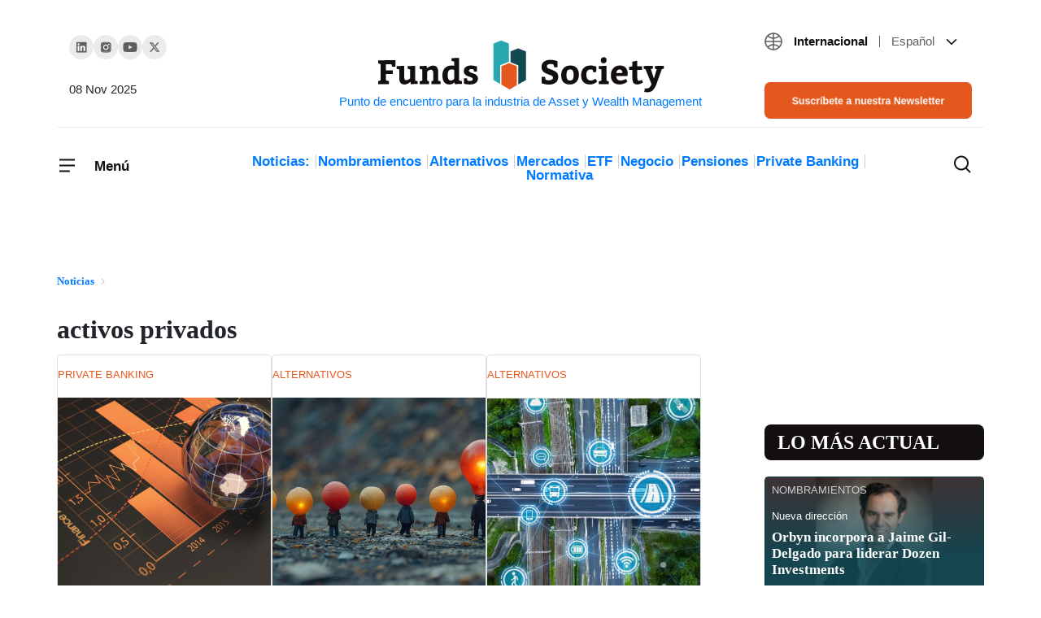

--- FILE ---
content_type: image/svg+xml
request_url: https://www.fundssociety.com/wp-content/uploads/2012/12/Group-1536.svg
body_size: 3
content:
<svg width="58" height="85" viewBox="0 0 58 85" fill="none" xmlns="http://www.w3.org/2000/svg">
<path d="M1.07456 6.67273L14.7641 1.15829L28.4847 6.67332V65.5284L12.9295 74.5066L1.07456 67.7323V6.67273Z" fill="#28A7B1" stroke="white" stroke-width="2.14912"/>
<path d="M28.7865 19.4765L42.4838 14.0868L56.1967 19.4768V67.7272L42.243 75.5719L28.7865 74.4843V19.4765Z" fill="#114852" stroke="white" stroke-width="2.14912"/>
<path d="M14.0067 43.7122L27.704 38.1101L41.4169 43.7125V76.0611L28.6301 83.7332L14.0067 75.1312V43.7122Z" fill="#E4581D" stroke="white" stroke-width="2.14912"/>
</svg>


--- FILE ---
content_type: image/svg+xml
request_url: https://www.fundssociety.com/wp-content/themes/fundssociety/theme/img/icons/icon-chevron-left.svg
body_size: -34
content:
<svg width="7" height="10" viewBox="0 0 7 10" fill="none" xmlns="http://www.w3.org/2000/svg">
<path d="M5.91675 9.25L1.66675 5L5.91675 0.75" stroke="#5F5F5F" stroke-width="1.5" stroke-linecap="round" stroke-linejoin="round"/>
</svg>


--- FILE ---
content_type: image/svg+xml
request_url: https://www.fundssociety.com/wp-content/themes/fundssociety/theme/img/icons/icon-chevron-right.svg
body_size: -30
content:
<svg width="7" height="10" viewBox="0 0 7 10" fill="none" xmlns="http://www.w3.org/2000/svg">
<path d="M1.02539 0.750001L5.27539 5L1.02539 9.25" stroke="#5F5F5F" stroke-width="1.5" stroke-linecap="round" stroke-linejoin="round"/>
</svg>
